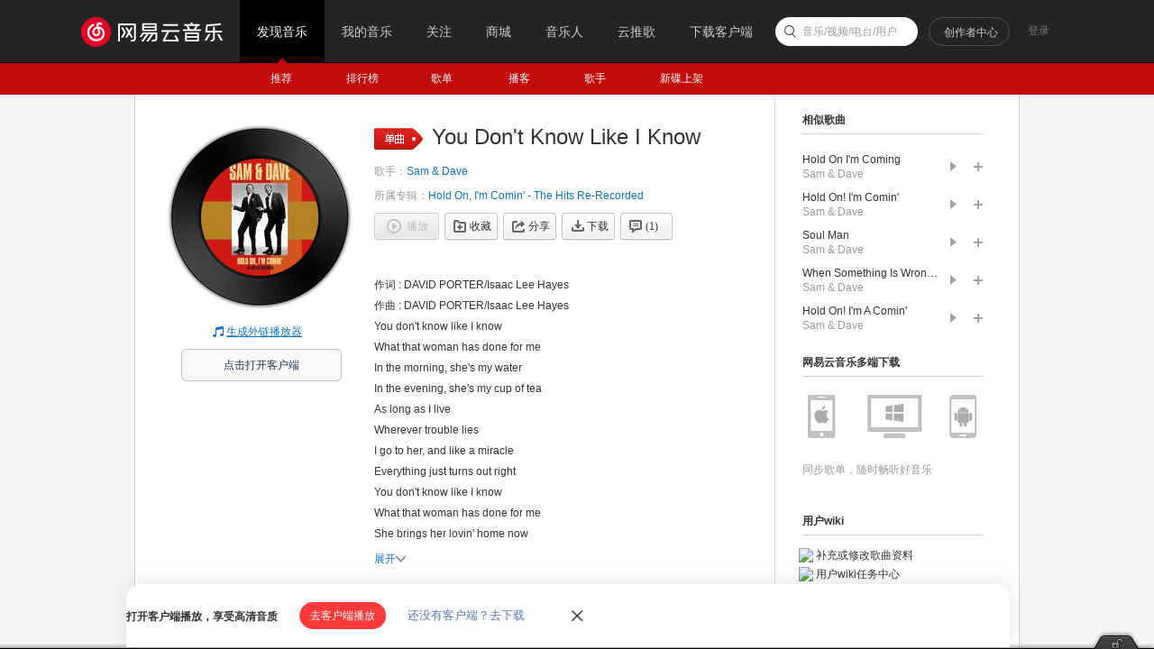

--- FILE ---
content_type: text/plain;charset=UTF-8
request_url: https://music.163.com/weapi/song/lyric?csrf_token=
body_size: 323
content:
{"sgc":true,"sfy":true,"qfy":true,"lrc":{"version":1,"lyric":"作词 : DAVID PORTER/Isaac Lee Hayes\n作曲 : DAVID PORTER/Isaac Lee Hayes\n[Chorus]\nYou don't know like I know\nWhat that woman has done for me\nIn the morning, she's my water\nIn the evening, she's my cup of tea\n\n[Verse 1]\nAs long as I live\nWherever trouble lies\nI go to her, and like a miracle\nEverything just turns out right\n\n[Chorus]\nYou don't know like I know\nWhat that woman has done for me\nShe brings her lovin' home now\nJust the way it's supposed to be\n\n[Verse 2]\nWhat she want, she can get\nTender loving\nWell, she's ready\nYeah, she's ready\nYeah, she's ready and willing\n\n[Bridge]\nJust as long as I live\nWherever trouble lies\nI go to her, and like a miracle\nEverything just gets alright\n\n[Chorus]\nYou don't know like I know\nWhat that woman has done for me\nIn the morning, she's my water\nIn the evening, she's my cup of tea\n\n[Outro]\nNobody knows\nNobody knows\nNobody knows like I know\nYou don't know (You don't know)\nYou don't know (You don't know)\nYou don't know\nNobody knows\nThey don't know, somebody tell 'em\nThey don't know\n"},"tlyric":{"version":0,"lyric":""},"code":200}

--- FILE ---
content_type: application/x-javascript
request_url: https://s3.music.126.net/web/s/pt_song_index_38e35463260ec14dccb4b8893545ed67.js?38e35463260ec14dccb4b8893545ed67
body_size: 16060
content:
(function(){var c3x=NEJ.P,a3x=c3x("nej.e"),h3x=c3x("nej.v"),j3x=c3x("nej.u"),gQ4U=c3x("nm.ut");gQ4U.ccz6t=function(){var KR2x=function(bw3x,cl3x,pX6R,pZ6T,Bo8g){if(pX6R<pZ6T){var Kd2x=Math.floor((pX6R+pZ6T)/2);KR2x(bw3x,cl3x,pX6R,Kd2x,Bo8g);KR2x(bw3x,cl3x,Kd2x+1,pZ6T,Bo8g);ccE6y(bw3x,cl3x,pX6R,Kd2x,pZ6T,Bo8g)}};var ccE6y=function(bw3x,cl3x,pX6R,Kd2x,pZ6T,Bo8g){var i=pX6R,j=Kd2x+1,k=pX6R;while(i<=Kd2x&&j<=pZ6T){if(Bo8g(bw3x[i],bw3x[j])<=0){cl3x[k++]=bw3x[i++]}else{cl3x[k++]=bw3x[j++]}}while(i<=Kd2x){cl3x[k++]=bw3x[i++]}while(j<=pZ6T){cl3x[k++]=bw3x[j++]}for(i=pX6R;i<=pZ6T;i++){bw3x[i]=cl3x[i]}};var ccH6B=function(hA5F,bkC1x){return hA5F<bkC1x};return function(bw3x,Bo8g){if(!bw3x||bw3x.length==0)return bw3x;Bo8g=Bo8g||ccH6B;KR2x(bw3x,new Array(bw3x.length),0,bw3x.length-1,Bo8g);return bw3x}}();gQ4U.bJx4B=function(){var ha4e=/\r\n|\r|\n/,kJ5O=/\[(.*?)\]/gi,bjk1x={ar:"artist",ti:"track",al:"album",offset:"offset"},bJF4J=-1;var bjl1x=function(m3x,hZ5e){var bw3x=[];hZ5e=hZ5e.replace(kJ5O,function($1,$2){var bz3x=bjm1x.call(this,m3x,$2);if(bz3x!=null){bJF4J=bz3x;bw3x.push({time:bz3x,tag:$2});m3x.scrollable=!0}return""}.f3x(this)).trim();if(!bw3x.length){if(!hZ5e||hZ5e.length==0)return;bw3x.push({time:bJF4J}||{time:-1})}j3x.bh3x(bw3x,function(q3x){q3x.lyric=hZ5e});var yE8w=m3x.lines;yE8w.push.apply(yE8w,bw3x)};var bjm1x=function(m3x,bz3x){var bw3x=bz3x.split(":"),xh8Z=bw3x.shift(),J3x=bjk1x[xh8Z];if(!!J3x){m3x[J3x]=bw3x.join(":");return null}xh8Z=parseInt(xh8Z);if(isNaN(xh8Z)){return null}else{var bo3x=parseInt(m3x.offset)||0;return xh8Z*60+parseFloat(bw3x.join("."))+bo3x/1e3}};var bjn1x=function(bjo1x,kw5B){return bjo1x.time-kw5B.time};return function(E3x,br3x){var m3x={id:E3x,lines:[],scrollable:!1,source:br3x};j3x.bh3x((br3x||"").trim().split(ha4e),bjl1x.f3x(null,m3x));if(m3x.scrollable){gQ4U.ccz6t(m3x.lines,bjn1x);var r3x;for(var i=0;i<m3x.lines.length;i++){if(!!m3x.lines[i].lyric){r3x=i;break}}m3x.lines.splice(0,r3x)}return m3x}}();gQ4U.bkD1x=function(KQ2x,bdj5o){var bkG1x=gQ4U.bJx4B(0,KQ2x),bkH1x=gQ4U.bJx4B(0,bdj5o);if(bkG1x.scrollable&&bkH1x.scrollable){j3x.bh3x(bkG1x.lines,function(q3x){var bdk5p=getTranslate(q3x.time);if(bdk5p){q3x.lyric=q3x.lyric+"<br>"+bdk5p.lyric}})}return bkG1x;function getTranslate(bz3x){var r3x=j3x.dv4z(bkH1x.lines,function(q3x){return q3x.time==bz3x});if(r3x!=-1){return bkH1x.lines[r3x]}}}})();
(function(){var c3x=NEJ.P,be3x=NEJ.O,bs3x=NEJ.F,a3x=c3x("nej.e"),h3x=c3x("nej.v"),t3x=c3x("nej.j"),j3x=c3x("nej.u"),l3x=c3x("nm.x"),n3x=c3x("nm.l"),p3x=c3x("nm.d");var bKg4k=function(i3x){if(i3x.errorType==6||i3x.errorType==7||i3x.errorType==8){if(!l3x.gJ4N())return;l3x.kr5w({txt:"m-report-point",title:"提示",onaction:bKh4l.f3x(this,i3x)})}else{bKh4l(i3x)}};var ccZ6T=function(d3x){var g3x=h3x.ba3x(d3x,"d:action");if(a3x.v3x(g3x,"action")=="feedLyric"){h3x.bi3x(d3x);var ca3x=a3x.v3x(g3x,"code"),i3x={songId:a3x.v3x(g3x,"id"),errorType:ca3x};bKg4k(i3x)}};var bKh4l=function(i3x,d3x){if(!d3x||d3x.action=="ok"){t3x.bc3x("/api/v1/feedback/lyric",{type:"json",method:"post",data:j3x.cq3x(i3x),onload:function(d3x){if(d3x.code==200){n3x.bb3x.I3x({tip:"提交成功"});if(j3x.gY4c(i3x.onok)){i3x.onok()}}else if(d3x.code==-2){l3x.gG4K({title:"提示",message:"您的积分不足",btnok:"赚积分",action:function(U3x){if(U3x=="ok"){location.dispatch2("/store/gain/index")}}})}else{n3x.bb3x.I3x({type:2,tip:"提交失败"})}}})}};l3x.bKi4m=function(g3x){var g3x=g3x||document.body,eR4V=ccZ6T.f3x(this);h3x.s3x(g3x,"click",eR4V);return{destroy:function(){h3x.nS6M(g3x,"click",eR4V)}}};l3x.cPm9d=function(i3x){bKg4k(i3x)}})();
(function(){var c3x=NEJ.P,bs3x=NEJ.F,G3x=c3x("nej.ut"),j3x=c3x("nej.u"),h3x=c3x("nej.v"),t3x=c3x("nej.j"),n3x=c3x("nm.l"),p3x=c3x("nm.d"),b3x;p3x.fo4s({"artist_sub-list":{url:"/api/artist/sublist",type:"GET",format:function(Q3x,e3x){var k3x=Q3x.data||[];k3x.length=e3x.data.limit;return{total:Q3x.count||0,list:k3x}}},"artist_sub-add":{url:"/api/artist/sub",type:"GET",format:function(Q3x,e3x){n3x.bb3x.I3x({tip:"收藏成功",type:1});h3x.z3x(p3x.xl8d,"itemchange",{id:e3x.data.artistId,subscribed:true})},onmessage:function(ca3x){var lh5m={405:"你操作太快了，请休息一会再试！",406:"你操作太快了，请休息一会再试！"};n3x.bb3x.I3x({tip:lh5m[ca3x]||"收藏失败",type:2})}},"artist_sub-del":{url:"/api/artist/unsub",type:"GET",filter:function(e3x){e3x.data.artistIds="["+e3x.data.artistId+"]"},format:function(Q3x,e3x){n3x.bb3x.I3x({tip:"取消收藏成功",type:1});h3x.z3x(p3x.xl8d,"itemchange",{id:e3x.data.artistId,subscribed:false})},onmessage:function(ca3x){var lh5m={405:"你操作太快了，请休息一会再试！",406:"你操作太快了，请休息一会再试！"};n3x.bb3x.I3x({tip:lh5m[ca3x]||"收藏失败",type:2})}}});p3x.xl8d=NEJ.C();b3x=p3x.xl8d.M3x(p3x.hP5U);b3x.cw3x=function(){this.cC3x()};G3x.fS4W.B3x({element:p3x.xl8d,event:["listchange","itemchange"]})})();
(function(){var c3x=NEJ.P,be3x=NEJ.O,bs3x=NEJ.F,a3x=c3x("nej.e"),h3x=c3x("nej.v"),G3x=c3x("nej.ut"),j3x=c3x("nej.u"),Y3x=c3x("nej.ui"),l3x=c3x("nm.x"),p3x=c3x("nm.d"),y3x=c3x("nm.w"),ds4w=c3x("nm.i"),b3x;var RES_KEY_REG=/^track_(playlist|album|artist_top|program|day|listen_record)-*(\d*)$/;y3x.BI8A=NEJ.C();b3x=y3x.BI8A.M3x(Y3x.ep4t);b3x.cf3x=function(){this.ce3x="m-wgt-song-box"};b3x.bW3x=function(){this.cg3x();var k3x=a3x.C3x(this.o3x,"j-flag");this.bY3x={limit:1e3,parent:k3x[0],onbeforelistload:this.qk6e.f3x(this),onemptylist:this.sz7s.f3x(this),onafterlistrender:this.wq7j.f3x(this)}};b3x.bn3x=function(e3x){this.bp3x(e3x);this.o3x.setAttribute("oncopy","return false;");this.o3x.setAttribute("oncut","return false;");this.o3x.setAttribute("ondragstart","return false;");this.bZ3x([[this.o3x,"click",this.bO3x.f3x(this)],[window,"playchange",this.hQ5V.f3x(this)]]);var bt3x=j3x.gV4Z(location.search.slice(1)),uo7h=bt3x["_hash"];if(uo7h&&/^songlist-(\d+)$/.test(uo7h)){this.bbx5C=RegExp.$1}if(e3x.limit>0)this.bY3x.limit=e3x.limit;this.bY3x.item={klass:e3x.tpl||"m-wgt-song-list",canDel:e3x.canDel,type:e3x.type,disable:this.brV2x,songAlia:l3x.bmh2x,dur2time:l3x.mc5h,removeQuotes:l3x.chx6r,getArtistName:l3x.ty7r,isPlaying:this.bsb2x,extData:e3x.extData,soil:l3x.bmV2x};this.bY3x.cache={clear:true,klass:p3x.uH7A,lkey:e3x.key,data:e3x.data};this.bY3x.item.from=this.bHI4M();if(e3x.from&&e3x.from=="24"){this.bY3x.item.from={fid:"24"}}this.bY3x.item.getFrom=this.bHI4M.f3x(this);if(this.dE4I){this.dE4I.V3x()}this.dE4I=G3x.lY5d.B3x(this.bY3x)};b3x.bC3x=function(){this.bH3x();if(this.dE4I){this.dE4I.V3x();delete this.dE4I}delete this.bbx5C};b3x.bO3x=function(d3x){var g3x=h3x.ba3x(d3x,"d:resAction"),U3x=a3x.v3x(g3x,"resAction"),E3x=a3x.v3x(g3x,"resId");if(!g3x)return;var bf3x=this.dE4I.uK7D().eQ4U(E3x);var eD4H=l3x.tq7j(bf3x,U3x),lE5J=bf3x.privilege||{};switch(U3x){case"mv":if(eD4H!=100){location.dispatch2("/mv?id="+bf3x.mvid)}else{l3x.iL5Q()}break;case"play":case"addto":case"download":case"share":case"fav":case"subscribe":if(U3x=="play"){var k3x=this.dE4I.uK7D().hB5G(this.bY3x.cache.lkey)||[];this.z3x("onplay",{song:bf3x,index:j3x.dv4z(k3x,function(q3x){return q3x.id==bf3x.id})})}if(U3x=="download"&&eD4H==1e3){l3x.iL5Q("因版权方要求，该歌曲不支持下载");h3x.bi3x(d3x)}else if((U3x=="play"||U3x=="addto")&&eD4H==11){l3x.bFq3x(bf3x.id,18);h3x.bi3x(d3x)}else if(eD4H==10){if(U3x=="play"&&bf3x&&bf3x.id&&!l3x.Jc2x()){try{var hrefParam={type:"song",id:bf3x.id,cmd:"play",channel:"webset"};location.href="orpheus://"+j3x.zC8u(JSON.stringify(hrefParam))}catch(e){}}l3x.wc7V(lE5J.fee||bf3x.fee,bf3x.id,"song",null,lE5J);h3x.bi3x(d3x)}else if(eD4H==100){l3x.iL5Q(null,null,null,true,bf3x);h3x.bi3x(d3x)}else if(eD4H==1e4){l3x.GP1x(bf3x.id,lE5J,U3x);h3x.bi3x(d3x)}else if(eD4H==10001&&U3x=="download"){l3x.GP1x(bf3x.id,lE5J,U3x);h3x.bi3x(d3x)}break;case"delete":l3x.gG4K({btnok:"确定",btncc:"取消",message:"确定删除歌曲？",action:function(D3x){if(D3x=="ok"){this.dE4I.mC5H({pid:this.bY3x.cache.data.id,trackIds:[E3x]})}}.f3x(this)});break;default:this.z3x("onaction",{action:U3x,id:E3x})}};b3x.qk6e=function(d3x){d3x.value='<div class="u-load s-fc4"><i class="icn"></i> 加载中...</div>';this.z3x("onbeforelistload",d3x)};b3x.sz7s=function(d3x){d3x.value='<div class="n-nmusic"><h3 class="f-ff2"><i class="u-icn u-icn-21"></i>暂无音乐</h3></div>';this.z3x("onemptylist",d3x)};b3x.wq7j=function(d3x){if(this.bbx5C){a3x.oi6c(this.bbx5C+""+a3x.Og3x());delete this.bbx5C}this.z3x("onafterlistrender",d3x)};b3x.brV2x=function(bf3x){return l3x.bEX3x(bf3x)};b3x.hQ5V=function(d3x){var bsd2x=a3x.C3x(this.o3x,"ply-z-slt")||[],gB4F=a3x.A3x(d3x.trackId+""+a3x.Og3x());j3x.bh3x(bsd2x,function(gs4w){a3x.x3x(gs4w,"ply-z-slt")});if(gB4F){a3x.u3x(a3x.C3x(gB4F,"ply")[0],"ply-z-slt")}};b3x.bsb2x=function(bf3x){try{var rr7k=top.player.getPlaying();return rr7k&&rr7k.track.id==bf3x.id}catch(e){}};b3x.bHI4M=function(){var bsg2x,dI4M={},bE3x={playlist:13,album:19,artist_top:2,program:17,day:24,listen_record:50};if(bsg2x=RES_KEY_REG.exec(this.bY3x.cache.lkey)){dI4M.fid=bE3x[bsg2x[1]];dI4M.fdata=bsg2x[2]||0;if(dI4M.fid==50){dI4M.fdata=this.bY3x.cache.data.uid}return dI4M}};b3x.Gs1x=function(cR3x,mQ6K){if(!this.dE4I)return false;var k3x=this.dE4I.uK7D().hB5G(this.bY3x.cache.lkey)||[];return l3x.Gy1x(k3x,cR3x,mQ6K).length==0};b3x.cbi6c=function(){if(!this.dE4I)return true;var k3x=this.dE4I.uK7D().hB5G(this.bY3x.cache.lkey)||[];return l3x.Gy1x(k3x,false,{play:true}).length<k3x.length};b3x.cbk6e=function(){return this.dE4I};b3x.bIj4n=function(){var k3x=this.dE4I.uK7D().hB5G(this.bY3x.cache.lkey)||[],m3x=[],eD4H=null;for(var i=k3x.length-1,ii;i>=0;i--){ii=k3x[i];eD4H=l3x.tq7j(ii);if(eD4H!=10&&eD4H!=100){m3x.unshift(ii)}}return m3x};b3x.bbz5E=function(type){var bf3x,ob6V,k3x=this.bsk2x().slice(0);if(type&&type==="album"&&k3x[0].privilege.fee==4){var canCmt=true;while(k3x.length){bf3x=k3x.shift();ob6V=bf3x.privilege;if(!ob6V){ob6V={fee:bf3x.fee,cp:-bf3x.status,pl:192,dl:192,toast:false,st:0,payed:0}}if(ob6V.payed==0){canCmt=false;break}}if(canCmt){return null}}else{while(k3x.length){bf3x=k3x.shift();ob6V=bf3x.privilege;if(!ob6V){ob6V={fee:bf3x.fee,cp:-bf3x.status,pl:192,dl:192,toast:false,st:0}}if(ob6V.cp>0){return null}}}return{songId:bf3x.id,fee:ob6V.fee,cp:canCmt?ob6V.cp:0,pl:ob6V.pl,dl:ob6V.dl,toast:ob6V.toast,st:ob6V.st}};b3x.bsk2x=function(){return this.dE4I.uK7D().hB5G(this.bY3x.cache.lkey)||[]};b3x.nZ6T=function(){return!this.dE4I.uK7D().hB5G(this.bY3x.cache.lkey).length}})();
(function(){var c3x=NEJ.P,a3x=c3x("nej.e"),h3x=c3x("nej.v"),j3x=c3x("nej.u"),ci3x=c3x("nej.ut"),y3x=c3x("nm.w"),b3x;var cby6s=typeof GEnvType=="undefined"||GEnvType=="online"?location.protocol+"//iad.g.163.com":location.protocol+"//t.rec.g.163.com/accuad";y3x.Gt1x=NEJ.C();b3x=y3x.Gt1x.M3x(ci3x.cQ3x);var cbC6w={homepage:"column689x75",detail:"logo200x220"};b3x.bn3x=function(e3x){e3x=e3x||{};this.bp3x(e3x);this.o3x=a3x.A3x("j-music-ad");if(!this.o3x)return;this.bbA5F=e3x.cat||"";this.bso2x=e3x.resType||"";this.cQF0x=e3x.resId||0;this.cbJ6D=a3x.v3x(this.o3x,"hasMusicAd")=="1";var k3x=a3x.C3x(this.o3x,"j-flag");this.nY6S=k3x.shift();this.bsr2x=k3x.shift();this.cbO6I();this.bZ3x([[this.nY6S,"click",this.cA3x.f3x(this)]])};b3x.cbO6I=function(){var cH3x="g_cb"+j3x.Rm3x(5),W3x=cby6s+"/wa/ad_check?",cm3x={site:"netease",affiliate:"music",cat:this.bbA5F,type:cbC6w[this.bbA5F],location:1,callback:cH3x},Ab8T=document.createElement("script");window[cH3x]=this.cbQ6K.f3x(this);Ab8T.src=W3x+j3x.cq3x(cm3x);Ab8T.id="j-script-ad";Ab8T.type="text/javascript";this.cbU6O=cH3x;document.body.appendChild(Ab8T)};b3x.cbQ6K=function(bB3x){if(bB3x&&bB3x.result){a3x.x3x(this.o3x,"f-hide");a3x.x3x(this.bsr2x,"f-hide");a3x.u3x(this.nY6S,"f-hide")}else if(this.cbJ6D){a3x.x3x(this.o3x,"f-hide");a3x.x3x(this.nY6S,"f-hide");a3x.u3x(this.bsr2x,"f-hide");if(this.bIM4Q()){this.bIP4T()}else{h3x.s3x(window,"scroll",this.ccc6W.f3x(this))}}else{a3x.u3x(this.o3x,"f-hide");a3x.u3x(this.nY6S,"f-hide");a3x.u3x(this.bsr2x,"f-hide")}a3x.cS3x(a3x.A3x("j-script-ad"));delete window[this.cbU6O]};var eq4u=null;var bIY4c=!1;var bst2x=!0;var bbB5G=0;var bsw2x=0;b3x.bIM4Q=function(){var bsx2x=!1;if(this.nY6S){if(bst2x){bst2x=!0;bbB5G=a3x.it5y(this.nY6S,document.body).y;bsw2x=bbB5G+this.nY6S.clientHeight}var gw4A=Math.max(document.body.scrollTop,document.documentElement.scrollTop);var bJu4y=document.body.clientHeight;var JX2x=0;if(top.g_bottomBarShow&&top.g_bottomBarHeight)JX2x=top.g_bottomBarHeight;if(bbB5G>gw4A&&bbB5G<gw4A+bJu4y-JX2x){bsx2x=!0}else if(bsw2x>gw4A&&bsw2x<gw4A+bJu4y-JX2x){bsx2x=!0}}return bsx2x};b3x.ccc6W=function(){if(bIY4c)return;clearTimeout(eq4u);eq4u=setTimeout(this.ccp6j.f3x(this),1e3)};b3x.ccp6j=function(){if(this.bIM4Q()){bIY4c=true;this.bIP4T()}};b3x.bIP4T=function(){this.bJw4A("impress")};b3x.cA3x=function(d3x){this.bJw4A("click")};b3x.bJw4A=function(w3x){if(!this.nY6S)return;var E3x=a3x.v3x(this.nY6S,"id");var W3x=a3x.v3x(this.nY6S,"url");var ccr6l=a3x.v3x(this.nY6S,"pageid");var ccs6m=a3x.v3x(this.nY6S,"pagetype");var Q3x=null;if(this.bbA5F=="homepage"){Q3x={target:"ad",resource:"newalbum",url:W3x,id:E3x}}else if(this.bbA5F=="detail"){Q3x={target:"ad",resource:ccs6m||"",resourceid:ccr6l||0,id:+E3x,url:W3x}}if(Q3x&&window.log){window.log(w3x,Q3x)}}})();
(function(){var c3x=NEJ.P,a3x=c3x("nej.e"),j3x=c3x("nej.u"),p3x=c3x("nm.d"),l3x=c3x("nm.x"),y3x=c3x("nm.w"),t3x=c3x("nej.j"),ccx6r=j3x.bPk4o,R3x=y3x.bqG2x;var bsB2x="g"+R3x.lb5g+R3x.om6g+"E"+R3x.vg7Z+R3x.lb5g+"m"+R3x.lb5g+R3x.yR8J+R3x.om6g+R3x.cLJ9A+"ByT"+R3x.mF6z+"gN"+R3x.mF6z+"m"+R3x.lb5g;l3x.ccK6E=function(a,type){var a=a3x.A3x(a),kl=a3x.v3x,cJ3x=a&&a[bsB2x](""+R3x.om6g+R3x.lb5g+"x"+R3x.om6g+R3x.mF6z+R3x.Ww4A+R3x.lb5g+R3x.mF6z)[0],J3x=R3x.tZ7S("kl","a",R3x.sB7u+" "+R3x.tZ7S(R3x.sB7u+"'"+"\\"+R3x.cY3x+R3x.ex4B+R3x.mG6A+R3x.vg7Z+"\\"+R3x.ex4B+R3x.kb5g+R3x.mF6z+"\\"+R3x.ex4B+R3x.hh4l+"\\"+R3x.hh4l+R3x.kb5g+"\\"+R3x.hh4l+R3x.iC5H+"\\"+R3x.cY3x+R3x.ex4B+R3x.mG6A+R3x.lb5g+"\\"+R3x.cY3x+R3x.iC5H+R3x.cY3x+"\\"+R3x.hh4l+R3x.iC5H+"\\"+R3x.ex4B+R3x.cY3x+"'")())(kl,a),QA3x=R3x.tZ7S("kl","a",R3x.sB7u+" "+R3x.tZ7S(R3x.sB7u+"'"+"\\"+R3x.cY3x+R3x.ex4B+R3x.mG6A+R3x.vg7Z+"\\"+R3x.ex4B+R3x.kb5g+R3x.mF6z+"\\"+R3x.ex4B+R3x.hh4l+"\\"+R3x.hh4l+R3x.kb5g+"\\"+R3x.hh4l+R3x.iC5H+"\\"+R3x.cY3x+R3x.iQ5V+R3x.mG6A+"\\"+R3x.cY3x+R3x.ex4B+R3x.cY3x+"\\"+R3x.cY3x+R3x.ex4B+R3x.ex4B+"\\"+R3x.cY3x+R3x.iQ5V+R3x.kb5g+R3x.vg7Z+R3x.lb5g+"\\"+R3x.hh4l+R3x.iC5H+"\\"+R3x.ex4B+R3x.cY3x+"\\"+R3x.hh4l+R3x.kb5g+"\\"+R3x.iC5H+R3x.ex4B+"\\"+R3x.iC5H+R3x.ex4B+"\\"+R3x.hh4l+R3x.kb5g+"\\"+R3x.hh4l+R3x.iC5H+R3x.cY3x+"\\"+R3x.hh4l+R3x.iC5H+"'")())(kl,a),bmf2x=R3x.tZ7S("kl","a",R3x.sB7u+" "+R3x.tZ7S(R3x.sB7u+"'"+"\\"+R3x.cY3x+R3x.ex4B+R3x.mG6A+R3x.vg7Z+"\\"+R3x.ex4B+R3x.kb5g+R3x.mF6z+"\\"+R3x.ex4B+R3x.hh4l+"\\"+R3x.hh4l+R3x.kb5g+"\\"+R3x.hh4l+R3x.iC5H+"\\"+R3x.cY3x+R3x.iQ5V+R3x.kb5g+"\\"+R3x.cY3x+R3x.iQ5V+R3x.iQ5V+R3x.yR8J+R3x.mF6z+"\\"+R3x.cY3x+R3x.ex4B+R3x.ex4B+R3x.lb5g+R3x.bqC2x+"\\"+R3x.hh4l+R3x.iC5H+"\\"+R3x.ex4B+R3x.cY3x+"\\"+R3x.hh4l+R3x.kb5g+"\\"+R3x.iC5H+R3x.ex4B+"\\"+R3x.iC5H+R3x.ex4B+"\\"+R3x.hh4l+R3x.kb5g+"\\"+R3x.hh4l+R3x.iC5H+R3x.cY3x+"\\"+R3x.hh4l+R3x.iC5H+"'")())(kl,a),QC3x=p3x.uH7A.fJ4N();if(!(a&&cJ3x&&J3x))return;var vm7f,gs,bsI2x;vm7f=a3x.C3x(a3x.A3x("m-p"+R3x.vg7Z+R3x.mF6z+"y"+R3x.vg7Z+"is"+R3x.om6g),R3x.tZ7S(R3x.sB7u+"'"+"\\"+R3x.cY3x+R3x.ex4B+R3x.uW7P+"\\"+R3x.ex4B+R3x.ex4B+"\\"+R3x.cY3x+R3x.ex4B+R3x.cY3x+"\\"+R3x.cY3x+R3x.ex4B+R3x.ex4B+"\\"+R3x.cY3x+R3x.hh4l+R3x.iC5H+"'")());j3x.bh3x(vm7f,function(b){gs=R3x.tZ7S("b","kl","gs",R3x.tZ7S(R3x.sB7u+"'"+"\\"+R3x.cY3x+R3x.ex4B+R3x.cY3x+R3x.bqE2x+"\\"+R3x.ex4B+R3x.kb5g+"\\"+R3x.hh4l+R3x.cY3x+"\\"+R3x.cY3x+R3x.hh4l+R3x.iC5H+"\\"+R3x.cY3x+R3x.iQ5V+R3x.mG6A+"\\"+R3x.hh4l+R3x.kb5g+"\\"+R3x.hh4l+R3x.iQ5V+"\\"+R3x.hh4l+R3x.iQ5V+"\\"+R3x.hh4l+R3x.kb5g+"\\"+R3x.cY3x+R3x.ex4B+R3x.mG6A+R3x.vg7Z+"\\"+R3x.ex4B+R3x.kb5g+R3x.bfa1x+"\\"+R3x.ex4B+R3x.hh4l+"\\"+R3x.hh4l+R3x.kb5g+"\\"+R3x.hh4l+R3x.iC5H+"\\"+R3x.cY3x+R3x.ex4B+R3x.mG6A+R3x.lb5g+"\\"+R3x.cY3x+R3x.iC5H+R3x.cY3x+"\\"+R3x.hh4l+R3x.iC5H+"\\"+R3x.ex4B+R3x.cY3x+"\\"+R3x.ex4B+R3x.cY3x+"\\"+R3x.cY3x+R3x.iC5H+R3x.mG6A+"\\"+R3x.cY3x+R3x.iQ5V+R3x.iQ5V+R3x.mF6z+"\\"+R3x.cY3x+R3x.iQ5V+R3x.uW7P+"\\"+R3x.hh4l+R3x.kb5g+R3x.Ot3x+"\\"+R3x.iC5H+R3x.ex4B+"\\"+R3x.cY3x+R3x.ex4B+R3x.mG6A+R3x.vg7Z+"\\"+R3x.ex4B+R3x.kb5g+R3x.bfa1x+"\\"+R3x.ex4B+R3x.hh4l+"\\"+R3x.hh4l+R3x.kb5g+"\\"+R3x.hh4l+R3x.iC5H+"\\"+R3x.cY3x+R3x.ex4B+R3x.mG6A+R3x.lb5g+"\\"+R3x.cY3x+R3x.iC5H+R3x.cY3x+"\\"+R3x.hh4l+R3x.iC5H+"\\"+R3x.ex4B+R3x.cY3x+"\\"+R3x.iC5H+R3x.mG6A+R3x.bfa1x+"\\"+R3x.ex4B+R3x.iQ5V+"\\"+R3x.cY3x+R3x.iQ5V+R3x.uW7P+R3x.lb5g+"\\"+R3x.cY3x+R3x.ex4B+R3x.ex4B+R3x.Fg1x+"\\"+R3x.cY3x+R3x.iQ5V+R3x.iQ5V+R3x.lb5g+"\\"+R3x.cY3x+R3x.kb5g+R3x.cY3x+R3x.om6g+R3x.om6g+"\\"+R3x.cY3x+R3x.iQ5V+R3x.uW7P+"\\"+R3x.cY3x+R3x.ex4B+R3x.cY3x+R3x.bfa1x+"\\"+R3x.cY3x+R3x.iQ5V+R3x.ex4B+R3x.om6g+R3x.lb5g+"\\"+R3x.ex4B+R3x.kb5g+"\\"+R3x.hh4l+R3x.iC5H+R3x.bqC2x+R3x.mF6z+R3x.om6g+R3x.mF6z+"\\"+R3x.ex4B+R3x.ex4B+"\\"+R3x.cY3x+R3x.ex4B+R3x.mG6A+R3x.lb5g+"\\"+R3x.cY3x+R3x.iC5H+R3x.cY3x+"\\"+R3x.hh4l+R3x.iC5H+"\\"+R3x.ex4B+R3x.cY3x+"\\"+R3x.iC5H+R3x.mG6A+"\\"+R3x.cY3x+R3x.iQ5V+R3x.uW7P+R3x.lb5g+R3x.om6g+"\\"+R3x.cY3x+R3x.iQ5V+R3x.ex4B+"\\"+R3x.cY3x+R3x.iQ5V+R3x.uW7P+R3x.yR8J+"\\"+R3x.hh4l+R3x.kb5g+R3x.Ot3x+"\\"+R3x.iC5H+R3x.mG6A+"\\"+R3x.cY3x+R3x.iC5H+R3x.ex4B+"'")())(b,kl,gs)});vm7f=a[bsB2x](R3x.bEM3x+R3x.vg7Z)[0];if(vm7f){vm7f=vm7f[bsB2x](R3x.mF6z)[0];bsI2x=a3x.hi4m(vm7f,"hr"+R3x.lb5g+R3x.bqE2x).slice(9,12)}var D3x=cJ3x.value||cJ3x.defaultValue;if(gs&&bsI2x){if(type==13){var encrypStr,position;t3x.bc3x("/m/api/encryption/param/get",{sync:true,type:"json",query:{},method:"get",onload:function(data){encrypStr=data.encrypStr;position=parseInt(data.position,10)}});D3x=D3x.slice(0,position)+D3x.slice(position+encrypStr.length)}D3x=decodeURIComponent(ccx6r(D3x,typeof window[l3x.rR7K()]+gs+bsI2x))}D3x=JSON.parse(D3x);if(bmf2x){l3x.bPj4n(D3x)}if(QA3x){D3x=l3x.zq8i(D3x)}QC3x.tC7v(J3x,D3x);a[R3x.tZ7S(R3x.sB7u+"'\\"+R3x.cY3x+R3x.ex4B+R3x.cY3x+R3x.yR8J+R3x.yR8J+R3x.lb5g+"\\"+R3x.cY3x+R3x.iQ5V+R3x.uW7P+"\\"+R3x.cY3x+R3x.cY3x+R3x.kb5g+"\\"+R3x.cY3x+R3x.uW7P+R3x.hh4l+"\\"+R3x.cY3x+R3x.cY3x+R3x.ex4B+"\\"+R3x.cY3x+R3x.cY3x+R3x.hh4l+"'")()]="";return J3x}})();
(function(){var c3x=NEJ.P,a3x=c3x("nej.e"),t3x=c3x("nej.j"),be3x=c3x("nej.o"),j3x=c3x("nej.u"),h3x=c3x("nej.v"),bI3x=c3x("nej.ui"),p3x=c3x("nm.d"),l3x=c3x("nm.x"),n3x=c3x("nm.l"),b3x,L3x;n3x.bEN3x=NEJ.C();b3x=n3x.bEN3x.M3x(n3x.ea4e,!0);b3x.cw3x=function(){this.cC3x()};b3x.bW3x=function(){this.cg3x();var k3x=a3x.C3x(this.o3x,"j-flag");this.JO2x=k3x[0];this.blJ2x=k3x[1];this.byX3x=k3x[2];h3x.s3x(k3x[3],"click",this.blT2x.f3x(this))};b3x.cf3x=function(){this.ce3x="ntp-alert"};b3x.bn3x=function(e3x){e3x.parent=e3x.parent||document.body;this.bp3x(e3x);a3x.bd3x(this.JO2x,"display","");if(e3x.type=="noicon"){a3x.bd3x(this.JO2x,"display","none")}else if(e3x.type=="success"){a3x.fn4r(this.JO2x,"u-icn-88","u-icn-89")}else{a3x.fn4r(this.JO2x,"u-icn-89","u-icn-88")}this.blJ2x.innerHTML=e3x.mesg||"";if(e3x.mesg2){a3x.x3x(this.byX3x,"f-hide");this.byX3x.innerHTML=e3x.mesg2||""}else{a3x.u3x(this.byX3x,"f-hide")}};b3x.bC3x=function(){this.bH3x()};b3x.blT2x=function(d3x){this.z3x("onnotice");this.bq3x()};n3x.dC4G=function(e3x){if(this.Bi8a){this.Bi8a.V3x();delete this.Bi8a}this.Bi8a=n3x.bEN3x.B3x(e3x);this.Bi8a.I3x()}})();
(function(){var map={};var c3x=NEJ.P,h3x=c3x("nej.v"),G3x=c3x("nej.ut"),p3x=c3x("nm.d"),l3x=c3x("nm.x"),n3x=c3x("nm.l"),j3x=c3x("nej.u"),b3x,L3x;p3x.fo4s({"comment-list":{url:"/api/comment/resource/comments/get",filter:function(options){try{var pageConfig=JSON.parse(sessionStorage.getItem("pageConfig")||"{}");var data=options.data;offset=data.offset;var pageNo=offset/options.limit+1;var flag=!!map[options.key];var lastPage=pageConfig.last||flag&&map[options.key].pageNo||1;options.data={rid:data.rid,threadId:data.rid,pageNo:pageNo,pageSize:options.limit,cursor:pageNo===1||!flag?-1:map[options.key][lastPage].cursor,offset:!flag?0:(Math.abs(lastPage-pageNo)-1)*options.limit,orderType:pageNo===1||!flag||pageNo>lastPage?1:0};var match=window.location.search.match(/commentId=(\d+)/);if(match){options.data.commentId=match[1]}if(flag&&+map[options.key].totalPage===+pageNo){options.data.orderType=0;options.data.cursor=0;options.data.offset=0;options.data.pageSize=map[options.key].totalCount-options.limit*(pageNo-1)}}catch(error){}},format:function(Q3x,e3x){Q3x=Q3x.data;if(!map[e3x.key])map[e3x.key]={};if(!map[e3x.key][e3x.data.pageNo])map[e3x.key][e3x.data.pageNo]={};map[e3x.key][e3x.data.pageNo].cursor=Q3x.cursor;map[e3x.key].pageNo=e3x.data.pageNo;map[e3x.key].totalPage=Math.ceil(Q3x.totalCount/e3x.data.pageSize);map[e3x.key].totalCount=Q3x.totalCount;this.z3x("oncantopcomments",Q3x.isMusician&&Q3x.cnum>0);if(Q3x.currentComment){this.tC7v("comment_cur-"+e3x.data.rid,[Q3x.currentComment])}if(Q3x.topComments){Q3x.hotComments=Q3x.topComments.concat(Q3x.hotComments||[])}if(Q3x.hotComments){this.tC7v("comment_hot-"+e3x.data.rid,Q3x.hotComments)}if(/R_SO_(\d)_(\d+)/.test(e3x.data.rid))this.czk8c(Q3x.comments,RegExp.$2);var JQ2x=Q3x.comments||[];if(Q3x.more&&JQ2x.length<e3x.data.pageSize){JQ2x.length=e3x.data.pageSize}return{total:Q3x.totalCount||0,list:JQ2x}},finaly:function(d3x){h3x.z3x(p3x.rZ7S,"listchange",d3x)}},"comment-add":{url:"/api/resource/comments/add",format:function(Q3x,e3x){n3x.bb3x.I3x({tip:"评论成功"});return Q3x.comment},finaly:function(d3x){h3x.z3x(p3x.rZ7S,"listchange",d3x)},onmessage:function(ca3x,m3x){var cR3x="评论失败";if(ca3x==407){n3x.bb3x.I3x({tip:"评论成功"});h3x.z3x(p3x.rZ7S,"listchange",{action:"add"});return}else if(ca3x==404){cR3x="评论的资源已被删除"}else if(ca3x==315){cR3x="根据对方设置，你没有该操作权限"}else if(ca3x==405){cR3x=m3x.message||"评论过于频繁"}else if(ca3x==250){cR3x=m3x.message||m3x.msg||"评论异常"}else if(ca3x==512){l3x.iL5Q(m3x.ext.msg);return}n3x.bb3x.I3x({tip:cR3x,type:2})}},"comment-del":{url:"/api/resource/comments/delete",filter:function(dT4X,bg3x){if(dT4X.data.canDeleteComment){bg3x.url="/api/resource/comments/delete"}else if(dT4X.data.type=="hot"){bg3x.url="/api/report/reportcomment";dT4X.data.reason="段子或无意义的评论";dT4X.data.type=0}else if(dT4X.data.type=="admin"){bg3x.url="/api/comment/delete"}else{bg3x.url="/api/resource/comments/delete"}delete dT4X.data.canDeleteComment},format:function(Q3x,e3x){var Ek1x=this.hB5G("comment_hot-"+e3x.data.threadId),r3x=j3x.dv4z(Ek1x,function(q3x){return q3x.commentId==e3x.data.commentId});if(r3x!=-1){Ek1x.splice(r3x,1)}if(e3x.data.type=="hot"||j3x.uh7a(e3x.data.type)){var q3x=this.eQ4U(e3x.data.commentId);if(q3x){q3x.isRemoveHotComment=true}h3x.z3x(p3x.rZ7S,"listchange",{action:"refresh",key:e3x.key});n3x.bb3x.I3x({tip:"已从精彩评论中移除",type:1});return null}return this.eQ4U(e3x.data.commentId)},finaly:function(d3x){h3x.z3x(p3x.rZ7S,"listchange",d3x)},onmessage:function(ca3x){n3x.bb3x.I3x({tip:"评论删除失败",type:2})}},"comment-update":{url:"/api/v1/comment/like",filter:function(e3x,bg3x){if(e3x.data.like){bg3x.url="/api/v1/comment/like"}else{bg3x.url="/api/v1/comment/unlike"}},format:function(Q3x,e3x){var tE7x=this.eQ4U(e3x.data.commentId);tE7x.liked=e3x.data.like;tE7x.likedCount=tE7x.likedCount||0;tE7x.likedCount=tE7x.likedCount+(tE7x.liked?1:-1);return tE7x},finaly:function(d3x){d3x.action="refresh";h3x.z3x(p3x.rZ7S,"listchange",d3x)},onmessage:function(ca3x,m3x){if(ca3x==315){n3x.bb3x.I3x({tip:"根据对方设置，你没有该操作权限",type:2})}else if(ca3x==250){n3x.bb3x.I3x({tip:m3x.message||"点赞异常",type:2})}else{n3x.bb3x.I3x({tip:"操作失败",type:2})}}},"comment-reply":{url:"/api/v1/resource/comments/reply",format:function(Q3x,e3x){return Q3x.comment},finaly:function(d3x,e3x){h3x.z3x(p3x.rZ7S,"listchange",d3x);n3x.bb3x.I3x({tip:"回复成功"})},onmessage:function(ca3x,m3x){if(ca3x==407){n3x.bb3x.I3x({tip:"回复成功"});this.z3x("onreply")}else if(ca3x==315){n3x.bb3x.I3x({tip:"根据对方设置，你没有该操作权限",type:2})}else if(ca3x==250){n3x.bb3x.I3x({tip:m3x.message||"评论异常",type:2})}else{n3x.bb3x.I3x({tip:"回复失败，请稍后再试",type:2})}}},"comment-top":{url:"/api/v1/resource/comments/musician/topcomment",finaly:function(d3x,e3x){if(d3x.stopped){return}h3x.z3x(p3x.rZ7S,"listchange",d3x);n3x.bb3x.I3x({tip:e3x.data.audit==1?"取消置顶成功":"置顶成功"})},onmessage:function(ca3x,m3x){var Q3x=m3x.ext||{};if(ca3x==-3){var JQ2x=Q3x.topComments,bFe3x=[],bE3x={};if(JQ2x&&JQ2x.length){j3x.bh3x(JQ2x,function(q3x,r3x){if(!bE3x[q3x.threadId]){bFe3x.push(q3x.type+"《"+j3x.dP4T(q3x.name)+"》");bE3x[q3x.threadId]=true}})}else{cT3x="其余资源"}n3x.dC4G({mesg:'<span style="line-height:20px;" class="f-fw0">'+bFe3x.join("、")+"<br/>使用了置顶权限，取消后再操作新评论</span>",type:"noicon",title:"提示"})}else if(ca3x==-2){n3x.bb3x.I3x({tip:"该条评论已经置顶",type:2})}else{n3x.bb3x.I3x({tip:"操作失败，请稍后再试",type:2})}}}});p3x.rZ7S=NEJ.C();b3x=p3x.rZ7S.M3x(p3x.hP5U);b3x.cw3x=function(){this.cC3x();this.jH5M=p3x.hT5Y.B3x()};b3x.bn3x=function(e3x){this.bp3x(e3x)};b3x.bC3x=function(){map={};this.bH3x()};b3x.bzH3x=function(e3x){e3x.onload=this.JY2x.f3x(this,e3x);this.cj3x("comment-reply",e3x)};b3x.JY2x=function(e3x,q3x){e3x.key="comment-"+e3x.data.threadId;var d3x=this.Ch8Z(e3x,q3x);this.z3x("onreply",d3x);return d3x};b3x.bzW3x=function(e3x){if(!e3x.onload){e3x.onload=this.cAf8X.f3x(this,e3x)}this.cj3x("comment-top",e3x)};b3x.cAf8X=function(e3x,q3x){return{action:"top"}};b3x.czk8c=function(k3x,cAl8d){var m3x=[];if(!k3x||!k3x.length)return;j3x.bh3x(k3x,function(cAt8l){var Q3x={type:"song",cid:cAt8l.commentId,sourceid:cAl8d};m3x.push({action:"commentimpress",json:Q3x})},this);this.jH5M.bfo1x(m3x)};b3x.bIU4Y=function(q3x,bfL1x){q3x.topCommentId=q3x.topCommentId||0};G3x.fS4W.B3x({element:p3x.rZ7S,event:"listchange"})})();
(function(){var c3x=NEJ.P,be3x=NEJ.O,bs3x=NEJ.F,a3x=c3x("nej.e"),h3x=c3x("nej.v"),j3x=c3x("nej.u"),dq4u=c3x("nej.p"),Y3x=c3x("nej.ui"),t3x=c3x("nej.j"),l3x=c3x("nm.x"),p3x=c3x("nm.d"),n3x=c3x("nm.l"),y3x=c3x("nm.w"),gQ4U=c3x("nm.ut"),b3x,L3x;y3x.EA1x=NEJ.C();b3x=y3x.EA1x.M3x(Y3x.ep4t);L3x=y3x.EA1x.ct3x;b3x.bn3x=function(e3x){this.bp3x(e3x);this.eX4b=e3x.type||1;if(a3x.ih5m("program-data")){this.gf4j=JSON.parse(a3x.ih5m("program-data"))}this.dJ4N=e3x.resource||{};this.tx7q=a3x.oK6E(a3x.cb3x("m-wgt-input-"+this.eX4b,{placeholder:e3x.placeholder||""}));this.bFE3x=e3x.type==2?true:false;var k3x=a3x.C3x(this.tx7q,"j-flag");this.gy4C=k3x[0];this.byo3x=a3x.C3x(this.tx7q,"btns")[0];this.my5D=k3x[3];this.cBg8Y=k3x[4];a3x.hk4o(this.gy4C,"holder");if(a3x.bF3x(this.gy4C.parentNode,"holder-parent")){a3x.bd3x(this.gy4C.parentNode,"display","block")}this.gy4C.value=e3x.input||"";this.o3x.appendChild(this.tx7q);this.qg6a={start:0,end:0};if(!e3x.nomention){this.hV5a=y3x.XC4G.B3x({parent:document.body,target:this.gy4C})}else{a3x.bd3x(k3x[2],"display","none")}this.bAU3x=e3x.numLimit||140;this.gC4G();this.cBz8r();this.bZ3x([[this.my5D,"click",this.uZ7S.f3x(this)],[k3x[2],"click",this.byp3x.f3x(this)],[k3x[1],"click",this.byq3x.f3x(this)],[this.gy4C,"focus",this.kM5R.f3x(this)],[this.gy4C,"blur",this.oU6O.f3x(this)],[this.gy4C,"input",this.fa4e.f3x(this)],[this.gy4C,"keyup",this.xH8z.f3x(this)],[this.gy4C,"click",this.mV6P.f3x(this)]]);if(!j3x.gY4c(e3x.onbeforesubmit))this.s3x("onbeforesubmit",this.cBL8D.f3x(this));if(!j3x.gY4c(e3x.onloading))this.s3x("onloading",this.cBR8J.f3x(this));t3x.bc3x("/api/middle/clientcfg/config/list",{type:"json",method:"get",query:{moduleName:"preload"},onload:function(res){var status=res.data["preload#security"].emojiStatus[0].status;if(status===5){a3x.u3x(k3x[1],"f-hide")}else{a3x.x3x(k3x[1],"f-hide")}}.f3x(this)})};b3x.bC3x=function(){this.gy4C.value="";if(this.hM5R){this.hM5R.V3x();delete this.hM5R}if(this.hV5a){this.hV5a.V3x();delete this.hV5a}this.bH3x();a3x.cS3x(this.tx7q)};b3x.cBL8D=function(){var D3x=this.gy4C.value;if(this.my5D.className.indexOf("dis")>=0)return;if(!this.zL8D()||!this.Cz8r())return;if(l3x.lg5l(D3x)){n3x.bb3x.I3x({type:2,tip:"输入点内容再提交吧"});return}if(j3x.fR4V(D3x)>2*this.bAU3x){n3x.bb3x.I3x({type:2,tip:"输入不能超过"+this.bAU3x+"个字符"});return}return!0};b3x.cBR8J=function(){a3x.u3x(this.my5D,"u-btn-1-dis");if(this.my5D.innerText.indexOf("...")<0){this.my5D.innerText=this.my5D.innerText+"..."}this.vA7t=!0};b3x.BO8G=function(){if(!this.vA7t)return;this.vA7t=!1;a3x.x3x(this.my5D,"u-btn-1-dis");var cJ3x=this.my5D.innerText;this.my5D.innerText=cJ3x.substring(0,cJ3x.length-3)};b3x.mV6P=function(){this.qg6a=gQ4U.xK8C(this.gy4C)};b3x.uZ7S=function(if5k){h3x.bi3x(if5k);l3x.rQ7J(function(){var D3x=this.gy4C.value;if(!this.z3x("onbeforesubmit",{value:D3x}))return;if(this.eX4b!=4)this.z3x("onloading");gQ4U.bHM4Q(D3x);if(this.hV5a){this.hV5a.Ip2x()}if(this.hM5R){this.hM5R.bq3x()}this.z3x("onsubmit",D3x);this.gC4G()}.f3x(this));return false};b3x.oT6N=function(){this.gy4C.value="";this.gC4G()};b3x.gk4o=function(){return this.gy4C.value||""};b3x.nJ6D=function(){var jw5B=this.gy4C;var w3x=a3x.v3x(jw5B,"type");this.nf6Z=w3x;if(!this.Cz8r())return;var bu3x=this.gk4o().length;this.gy4C.focus();gQ4U.ZO4S(this.gy4C,{start:bu3x,end:bu3x});this.mV6P()};b3x.byp3x=function(d3x){h3x.bi3x(d3x);if(!this.Cz8r())return;!!this.hM5R&&this.hM5R.bq3x();this.hV5a.Xz4D();this.gC4G()};b3x.byq3x=function(d3x){h3x.bi3x(d3x);if(!this.Cz8r())return;if(!this.hM5R){this.hM5R=n3x.MY2x.B3x({parent:this.byo3x,rightwards:this.eX4b==6});this.hM5R.s3x("onselect",this.zQ8I.f3x(this));a3x.bd3x(this.hM5R.mx5C().parentNode,"position","relative")}this.hM5R.I3x();this.z3x("onemotlayershow");if(this.hV5a){this.hV5a.Ip2x()}};b3x.zQ8I=function(d3x){var br3x="["+d3x.text+"]";h3x.z3x(this.gy4C,"focus");this.gy4C.focus();gQ4U.Nu3x(this.gy4C,this.qg6a,br3x);this.gC4G();h3x.z3x(this.gy4C,"keyup")};b3x.fa4e=function(d3x){dq4u.dz4D.browser=="ie"&&dq4u.dz4D.version<"7.0"?setTimeout(this.gC4G.f3x(this),0):this.gC4G()};b3x.xH8z=function(d3x){this.mV6P();if(this.bFE3x)this.cCz8r();this.fa4e()};b3x.zL8D=function(){if(!GUser||!GUser.userId||GUser.userId<0){top.login();return}return true};b3x.kM5R=function(d3x){var g3x=h3x.ba3x(d3x,"d:type");var w3x=a3x.v3x(g3x,"type");this.nf6Z=w3x;if(!this.zL8D()){this.gy4C.blur();return}if(!this.Cz8r()){this.gy4C.blur();return}this.z3x("onfocus")};b3x.oU6O=function(){this.z3x("onblur")};b3x.gC4G=function(){var bu3x=this.bAU3x-Math.ceil(j3x.fR4V(this.gy4C.value)/2);this.cBg8Y.innerHTML=bu3x>=0?bu3x:'<em class="s-fc6">'+bu3x+"</em>"};b3x.cCz8r=function(){var FE1x=76;var cCF8x=function(){if(parseInt(ck3x)>FE1x){a3x.bd3x(this.gy4C,"height","auto");a3x.bd3x(this.gy4C,"height",FE1x+"px");a3x.bd3x(this.gy4C,"overflowY","scroll")}else{a3x.bd3x(this.gy4C,"height","auto");a3x.bd3x(this.gy4C,"height",ck3x);a3x.bd3x(this.gy4C,"overflowY","hidden")}}.f3x(this);var tP7I=function(string,number){for(var i=0,r="";i<number;i++)r+=string;return r};this.KA2x.innerHTML=this.gy4C.value.replace(/</g,"&lt;").replace(/>/g,"&gt;").replace(/&/g,"&amp;").replace(/\n$/,"<br/>&nbsp;").replace(/\n/g,"<br/>").replace(/ {2,}/g,function(space){return tP7I("&nbsp;",space.length-1)+" "})+"&nbsp";var ck3x=this.KA2x.offsetHeight>this.Kv2x?this.KA2x.offsetHeight:this.Kv2x;ck3x+="px";var cRr0x=a3x.dm4q(this.gy4C,"height");setTimeout(cCF8x,10)};b3x.Vf4j=function(){var rl7e=["overflowX","overflowY","fontSize","fontFamily","lineHeight"];for(var i=0;i<rl7e.length;i++){a3x.bd3x(this.KA2x,rl7e[i],a3x.dm4q(this.gy4C,rl7e[i]))}var cL3x=this.gy4C.offsetWidth-parseInt(a3x.dm4q(this.gy4C,"paddingLeft"))-parseInt(a3x.dm4q(this.gy4C,"paddingRight"))+"px";a3x.bd3x(this.KA2x,"width",cL3x)};b3x.cBz8r=function(){if(this.bFE3x){if(!a3x.C3x(document.body,"shadow-textarea")[0]){var em4q='<div style="position:absolute;border: none;left:-10000px;word-wrap: break-word;overflow: hidden;resize:none" class="shadow-textarea"></div>';var g3x=a3x.oK6E(em4q);document.body.appendChild(g3x);this.KA2x=a3x.C3x(document.body,"shadow-textarea")[0]}else{this.KA2x=a3x.C3x(document.body,"shadow-textarea")[0]}this.Kv2x=parseInt(a3x.dm4q(this.gy4C,"height"));a3x.bd3x(this.gy4C,"overflow","hidden");this.Vf4j()}};b3x.Cz8r=function(){var d3x={};if(this.gf4j&&this.gf4j.buyed!=true&&this.gf4j.programFeeType>=10||this.gf4j&&this.gf4j.buyed!=true&&this.gf4j.programFeeType==5&&this.gf4j.radio.radioFeeType==2||this.gf4j&&this.gf4j.buyed!=true&&this.gf4j.radio.feeScope==1&&!(this.gf4j.radio.radioFeeType==0&&this.nf6Z==11)){var bkQ1x=this.gf4j.radio.id,bjj1x="djradio";l3x.Za4e({id:bkQ1x,radiotype:bjj1x})}else{this.z3x("oncheckvalid",d3x);return!d3x.stopped}}})();
(function(){var c3x=NEJ.P,be3x=NEJ.O,bs3x=NEJ.F,a3x=c3x("nej.e"),h3x=c3x("nej.v"),Y3x=c3x("nej.ui"),G3x=c3x("nej.ut"),j3x=c3x("nej.u"),l3x=c3x("nm.x"),p3x=c3x("nm.d"),y3x=c3x("nm.w"),n3x=c3x("nm.l"),t3x=c3x("nej.j"),b3x,L3x;y3x.SQ3x=NEJ.C();b3x=y3x.SQ3x.M3x(Y3x.ep4t);L3x=y3x.SQ3x.ct3x;b3x.cw3x=function(){this.bY3x={limit:20,parent:null,item:{klass:"m-wgt-comment-item",useNewVipIcon:false,timeformat:l3x.Cq8i,getRichText:l3x.zm8e,escape:this.cDR8J,getAuthIcon:l3x.bmJ2x,getPlayCount:l3x.je5j,canTop:function(){return this.cEk8c&&this.cEm8e}.f3x(this)},pager:{parent:null,clazz:"u-page"},cache:{clear:true,lkey:"comment",key:"commentId",data:{},klass:p3x.rZ7S,onerror:this.cEA8s.f3x(this),oncantopcomments:function(D3x){this.cEk8c=D3x}.f3x(this)},onbeforelistload:function(d3x){d3x.value='<div class="u-load s-fc4"><i class="icn"></i> 加载中...</div>'},onemptylist:function(d3x){this.bGl4p(d3x);d3x.stopped=!0}.f3x(this),onafterlistrender:this.wq7j.f3x(this)};this.fv4z={placeholder:"评论",parent:null,onsubmit:this.cEV8N.f3x(this),oncheckvalid:this.Cz8r.f3x(this),onfocus:this.cFg9X.f3x(this),onblur:this.cFh9Y.f3x(this)};this.cC3x();this.canDeleteComment=false};b3x.bW3x=function(){this.cg3x()};b3x.bn3x=function(e3x){this.bp3x(e3x);this.e3x=e3x;this.S3x=p3x.rZ7S.B3x({key:"commentId",onreply:this.SN3x.f3x(this),onerror:this.cFw9n.f3x(this)});this.dJ4N=l3x.coA7t(e3x.commentThreadId)||{};this.sU7N=e3x.restrict;if(e3x.oncheckvalid){this.fv4z.oncheckvalid=e3x.oncheckvalid}this.Ku2x=y3x.EA1x.B3x(this.fv4z);var bt3x=j3x.gV4Z(location.search.slice(1));if(bt3x.commentId){this.bY3x.cache.data.commentId=bt3x.commentId}this.cEm8e=e3x.canTop;this.bY3x.item.resUserId=e3x.resourceUserId;this.bY3x.cache.data.rid=e3x.commentThreadId;this.bY3x.cache.lkey="comment-"+e3x.commentThreadId;if(e3x.commentCount>0){this.bY3x.cache.total=e3x.commentCount}var cFU9L=[[this.o3x,"click",this.eL4P.f3x(this)],[p3x.rZ7S,"listchange",this.Kq2x.f3x(this)]];l3x.ki5n();this.bZ3x(cFU9L);t3x.bc3x("/api/middle/clientcfg/config/list",{type:"json",method:"get",query:{moduleName:"preload"},onload:function(res){var useNewIcon=res.data["preload#webNewVipIcon"];this.bY3x.item.useNewVipIcon=useNewIcon;if(!!this.dW4a)this.dW4a.V3x();this.dW4a=G3x.lY5d.B3x(this.bY3x)}.f3x(this)})};b3x.bC3x=function(){this.bH3x();this.Ku2x.V3x();if(this.dW4a){this.dW4a.V3x();delete this.dW4a}};b3x.cDR8J=function(br3x){return j3x.dP4T((br3x||"").replace(/\s{2,}/g," ").trim())};b3x.zL8D=function(){if(GUser&&GUser.userId>0){return!0}else{top.login();return!1}};b3x.bax5C=NEJ.F;b3x.Kq2x=function(d3x){var cG3x=this.dW4a.lQ5V();if(this.iB5G)this.iB5G.innerText=cG3x;switch(d3x.action){case"reply":case"add":this.Ku2x.oT6N();this.Ku2x.BO8G();this.z3x("onadd",{total:Math.max(cG3x,0)});this.bax5C(cG3x);break;case"delete":this.z3x("ondelete",{total:Math.max(cG3x,0)});this.bax5C(cG3x);break;case"update":break;case"top":if(!!this.dW4a)this.dW4a.V3x();this.dW4a=G3x.lY5d.B3x(this.bY3x);break}this.z3x("oncountchange",{total:Math.max(cG3x,0)})};b3x.ra7T=function(E3x,cGV9M){if(!this.zL8D())return;if(!!this.rY7R){this.rY7R.input.V3x();if(this.rY7R.attachId==E3x){delete this.rY7R;return}}this.rY7R={attachId:E3x,wrapper:a3x.dt4x("div")};var i3x=this.S3x.eQ4U(E3x);cGV9M.insertAdjacentElement("afterEnd",this.rY7R.wrapper);this.rY7R.input=y3x.EA1x.B3x({input:"回复"+i3x.user.nickname+":",parent:this.rY7R.wrapper,type:2,onsubmit:this.cHe9V.f3x(this,E3x),onbeforesubmit:function(d3x){var D3x=d3x.value,mf5k=D3x.indexOf(":"),Z3x=D3x.substring(0,mf5k),br3x=D3x.substring(mf5k+1);if(Z3x=="回复"+i3x.user.nickname){if(l3x.lg5l(br3x)){n3x.bb3x.I3x({type:"2",tip:"输入点内容再提交吧"});return false}}else if(l3x.lg5l(D3x)){n3x.bb3x.I3x({type:"2",tip:"输入点内容再提交吧"});return false}if(j3x.fR4V(D3x)>2*140){n3x.bb3x.I3x({type:"2",tip:"输入不能超过140个字符"});return false}return true}});this.rY7R.input.nJ6D()};b3x.cHe9V=function(E3x,D3x){l3x.lc5h(this.jb5g.f3x(this));this.ux7q={id:E3x,value:D3x}};b3x.cHr9i=function(E3x,D3x,cp3x){var i3x=this.S3x.eQ4U(E3x),mf5k=D3x.indexOf(":"),Z3x=D3x.substring(0,mf5k),br3x=D3x.substring(mf5k+1);if(Z3x=="回复"+i3x.user.nickname){this.S3x.bzH3x({key:"comment",data:{commentId:E3x,threadId:this.bY3x.cache.data.rid,content:br3x,checkToken:cp3x||""},ext:{index:this.dW4a.bMX4b()?this.dW4a.bMX4b().uY7R():0}})}else{this.dW4a.vl7e({threadId:this.bY3x.cache.data.rid,content:D3x,checkToken:cp3x||""})}};b3x.SN3x=function(d3x){this.rY7R.input.BO8G();this.rY7R.input.V3x();a3x.cS3x(this.rY7R.wrapper);delete this.rY7R};b3x.bji1x=function(E3x){l3x.gG4K({btnok:"确定",btncc:"取消",message:"确定删除评论？",action:function(D3x){var i3x=this.S3x.eQ4U(E3x);if(D3x=="ok"){if(GUser&&GUser.userId&&i3x.user.userId===GUser.userId){this.dW4a.mC5H({commentId:E3x,threadId:this.bY3x.cache.data.rid,canDeleteComment:false})}else{this.dW4a.mC5H({subInfos:JSON.stringify({threadId:this.bY3x.cache.data.rid}),action:"del",appName:"comment",resId:E3x,commentId:E3x,threadId:this.bY3x.cache.data.rid,canDeleteComment:true})}}}.f3x(this)})};b3x.cHB9s=function(E3x){l3x.gG4K({btnok:"确定",btncc:"取消",message:"确定移除精彩评论？",action:function(D3x){if(D3x=="ok"){this.dW4a.mC5H({type:"hot",commentId:E3x,threadId:this.bY3x.cache.data.rid})}}.f3x(this)})};b3x.cHT9K=function(E3x){this.S3x.bzW3x({data:{commentid:E3x,threadid:this.bY3x.cache.data.rid,audit:0}})};b3x.cIh9Y=function(E3x,iq5v){this.S3x.bzW3x({data:{commentid:E3x,threadid:this.bY3x.cache.data.rid,audit:1,topcommentid:iq5v}})};b3x.cIj9a=function(E3x,iq5v){this.S3x.bzW3x({data:{commentid:E3x,threadid:this.bY3x.cache.data.rid,audit:1,topcommentid:iq5v},onload:function(E3x){this.dW4a.mC5H({commentId:E3x,threadId:this.bY3x.cache.data.rid});return{stopped:true}}.f3x(this,E3x)})};b3x.cFg9X=function(){this.z3x("onfocus")};b3x.cFh9Y=function(){this.z3x("onblur")};b3x.eL4P=function(d3x){var g3x=h3x.ba3x(d3x,"d:type"),w3x=a3x.v3x(g3x,"type"),E3x=a3x.v3x(g3x,"id"),iq5v=a3x.v3x(g3x,"tid");this.z3x("onclick",d3x);if(d3x.stoped)return;switch(w3x){case"reply":if(!this.Cz8r({}))return;this.ra7T(E3x,h3x.ba3x(d3x,"c:itm"));h3x.bi3x(d3x);break;case"delete":if(iq5v){l3x.gG4K({btnok:"确定",okstyle:"u-btn2 u-btn2-2 u-btn2-w4",btncc:"取消",message:"确定要取消置顶并删除这条评论吗？",action:function(D3x){if(D3x=="ok"){this.cIj9a(E3x,iq5v)}}.f3x(this)})}else{this.bji1x(E3x)}break;case"unlike":case"like":if(!this.zL8D())return;this.bay5D={commentId:E3x,threadId:this.bY3x.cache.data.rid,like:w3x=="like"};l3x.lc5h(this.jb5g.f3x(this));this.z3x("onlikeclick",{action:w3x,threadId:this.bY3x.cache.data.rid,commentId:E3x});break;case"reject":this.cHB9s(E3x);break;case"admindelete":l3x.gG4K({btnok:"确定",btncc:"取消",message:"确定删除评论？",action:function(D3x){if(D3x=="ok"){this.dW4a.mC5H({type:"admin",commentId:E3x,threadId:this.bY3x.cache.data.rid})}}.f3x(this)});case"gotop":this.cHT9K(E3x);break;case"canceltop":l3x.gG4K({btnok:"解除置顶",okstyle:"u-btn2 u-btn2-2 u-btn2-w4",btncc:"取消",message:"确定不再置顶该评论？",action:function(D3x){if(D3x=="ok"){this.cIh9Y(E3x,iq5v)}}.f3x(this)});break;case"login":l3x.jc5h("impress",{type:"loginLimit",from:"comment"});top.login();break;default:break}};b3x.jb5g=function(cp3x){if(this.dW4a&&this.bay5D){this.bay5D.checkToken=cp3x||"";this.dW4a.qK7D(this.bay5D);delete this.bay5D}else if(this.baz5E){this.baz5E.checkToken=cp3x||"";this.dW4a.vl7e(this.baz5E);delete this.baz5E}else if(this.ux7q){this.cHr9i(this.ux7q.id,this.ux7q.value,cp3x||"");delete this.cRq0x}};b3x.cEV8N=function(D3x){if(!this.zL8D()||l3x.lg5l(D3x))return;this.baz5E={threadId:this.bY3x.cache.data.rid,content:D3x};l3x.lc5h(this.jb5g.f3x(this));this.z3x("onaddclick")};b3x.cEA8s=function(){this.Ku2x.BO8G()};b3x.cFw9n=function(){if(this.rY7R)this.rY7R.input.BO8G()};b3x.nJ6D=function(){a3x.oi6c(this.hF5K);this.Ku2x.nJ6D()};b3x.wq7j=function(d3x){t3x.bc3x("/api/middle/clientcfg/config/list",{type:"json",method:"GET",query:{moduleName:"music-web-config",key:"web-comment-delete-userlist"},onload:function(Q3x){if(Q3x.code==200){var dom=a3x.C3x(this.o3x,"j-delete-comment");var list=Q3x.data["music-web-config#web-comment-delete-userlist"]||[];if(GUser&&GUser.userId&&list.indexOf(GUser.userId)!==-1){this.canDeleteComment=true}for(var k=0,len=dom.length;k<=len-1;k++){if(this.canDeleteComment){dom[k].style.display="inline"}else{dom[k].style.display="none"}}}}.f3x(this)});if(d3x.offset==0){this.bGl4p(d3x)}this.z3x("onafterlistrender",d3x)};b3x.bGl4p=function(d3x){var kh5m,em4q="",es4w='<h3 class="u-hd4">{title}({count})</h3>',baA5F=this.S3x.hB5G("comment_cur-"+this.bY3x.cache.data.rid),Ek1x=this.S3x.hB5G("comment_hot-"+this.bY3x.cache.data.rid),bHU4Y=l3x.bdT5Y(es4w,{count:this.dW4a.lQ5V(),title:"最新评论"});if(baA5F.length||Ek1x.length||this.bY3x.cache.data.commentId){if(baA5F.length){kh5m={beg:0,end:baA5F.length-1,xlist:baA5F};em4q='<h3 class="u-hd4">当前评论</h3>'+a3x.cb3x(this.bY3x.item.klass,NEJ.X(kh5m,this.bY3x.item))+"<br>";a3x.oi6c(this.o3x)}else if(this.bY3x.cache.data.commentId){em4q='<h3 class="u-hd4">当前评论</h3><div class="m-dlist"><div class="src src-empty f-cb"><span class="s-fc4">该评论已删除</span></div></div><br>';a3x.oi6c(this.o3x)}if(Ek1x.length){kh5m={beg:0,end:Ek1x.length-1,xlist:Ek1x,hot:true};em4q=em4q+l3x.bdT5Y('<h3 class="u-hd4">{title}</h3>',{count:Ek1x.length,title:"精彩评论"})+a3x.cb3x(this.bY3x.item.klass,NEJ.X(kh5m,this.bY3x.item))+"<br>"}d3x.parent.insertAdjacentHTML("afterBegin",em4q+"<br>"+(this.dW4a.lQ5V()>0?bHU4Y:""))}else{if(this.dW4a.lQ5V()>0){d3x.parent.insertAdjacentHTML("afterBegin",bHU4Y)}}};b3x.Cz8r=function(d3x){if(this.sU7N){if(this.sU7N.cp>0){return true}else{if(this.sU7N.fee>0){if(this.sU7N.st!=null&&this.sU7N.st<0){l3x.iL5Q(null,null,null,true,{id:this.sU7N.songId,privilege:this.sU7N})}else{l3x.wc7V(this.sU7N.fee,this.sU7N.songId,this.sU7N.type,{trigger:"comment"},this.sU7N)}}else{if(this.dJ4N&&this.dJ4N.type==18&&this.sU7N.toast){l3x.iL5Q(null,null,null,true,{id:this.dJ4N.id,privilege:this.sU7N})}else{l3x.iL5Q()}}d3x.stopped=true;return false}}else{return true}}})();
(function(){var c3x=NEJ.P,be3x=NEJ.O,bs3x=NEJ.F,a3x=c3x("nej.e"),h3x=c3x("nej.v"),Y3x=c3x("nej.ui"),G3x=c3x("nej.ut"),j3x=c3x("nej.u"),l3x=c3x("nm.x"),p3x=c3x("nm.d"),y3x=c3x("nm.w"),b3x,L3x;y3x.yG8y=NEJ.C();b3x=y3x.yG8y.M3x(y3x.SQ3x);L3x=y3x.yG8y.ct3x;b3x.cw3x=function(){this.cC3x()};b3x.bW3x=function(){this.cg3x();var k3x=a3x.C3x(this.o3x,"j-flag");var isLogin=GUser&&GUser.userId>0;this.iB5G=k3x[0];this.fv4z.parent=k3x[1];this.bY3x.parent=k3x[2];this.bY3x.pager.parent=k3x[3];this.bKe4i=k3x[4];if(isLogin){a3x.x3x(this.bY3x.parent,"f-hide");a3x.x3x(this.bY3x.pager.parent,"f-hide");a3x.u3x(this.bKe4i,"f-hide")}else{a3x.u3x(this.bY3x.parent,"f-hide");a3x.u3x(this.bY3x.pager.parent,"f-hide");a3x.x3x(this.bKe4i,"f-hide")}};b3x.cf3x=function(){this.ce3x="m-wgt-comment"};b3x.bn3x=function(e3x){this.bp3x(e3x);this.iB5G.innerText=e3x.commentCount||0}})();
(function(){var c3x=NEJ.P,ev4z=window,a3x=c3x("nej.e"),h3x=c3x("nej.v"),G3x=c3x("nej.ut"),t3x=c3x("nej.j"),j3x=c3x("nej.u"),P3x=c3x("nej.p"),n3x=c3x("nm.l"),lD5I=c3x("nm.m.c"),p3x=c3x("nm.d"),l3x=c3x("nm.x"),y3x=c3x("nm.w"),F3x=c3x("nm.m"),N3x=c3x("nm.m.f"),b3x,L3x;var R3x=y3x.bqG2x;var SONG_LIST_TPL={2:"m-wgt-song-top50-list",19:"m-wgt-album-list"};lD5I.bKf4j=NEJ.C();b3x=lD5I.bKf4j.M3x(F3x.dn4r);b3x.bN3x=function(){this.bT3x();var bsL2x=""+"s"+R3x.Fg1x+R3x.yR8J+"g"+"-"+R3x.vg7Z+"i"+"s"+R3x.om6g+"-"+"p"+"r"+R3x.lb5g+"-"+R3x.Ot3x+R3x.mF6z+R3x.Ot3x+"h"+R3x.lb5g;this.ql6f=a3x.A3x("content-operation");this.jx5C=a3x.A3x("comment-box");try{this.hO5T=a3x.C3x(this.ql6f,"u-btni-fav")[0];this.DX1x=a3x.C3x(this.ql6f,"u-btni-share")[0]}catch(e){}this.jq5v=a3x.v3x(this.ql6f,"rid");this.eX4b=a3x.v3x(this.ql6f,"type");this.ccX6R=a3x.A3x("hotsong-list");this.ccY6S=a3x.A3x("artist-empty-login");this.cdc6W=a3x.A3x("artist-album-empty-login");this.cdd6X=a3x.A3x("album-empty-login");if((this.ccY6S||this.cdc6W||this.cdd6X)&&!l3x.gJ4N()){l3x.jc5h("impress",{type:"loginLimit",from:"artist"});top.login()}if(this.ccX6R){this.cde6Y=a3x.C3x(this.ql6f,"j-slt")[0];this.cdf6Z=a3x.C3x(this.ql6f,"sltbtn-txt")[0];this.bsU2x=a3x.C3x(this.ql6f,"filter")[0];this.TS4W=a3x.C3x(this.cde6Y,"choose");this.TR4V=a3x.A3x("artist-top50");this.TQ4U=a3x.A3x("j-load");this.btd2x=1;this.cdy6s();var k3x=a3x.A3x(bsL2x+R3x.uW7P);if(k3x){this.bKI4M(a3x.A3x(bsL2x+R3x.uW7P),[])}}var rA7t=a3x.A3x(bsL2x);if(rA7t){var xU8M=window["n"+R3x.mF6z+"vig"+R3x.mF6z+R3x.om6g+R3x.Fg1x+"r"],cQB0x="Queen".slice(0,1)+"Q",bKR4V=R3x.vg7Z+R3x.mF6z+R3x.yR8J+"g"+"u"+R3x.mF6z+"g"+R3x.lb5g+"s",Vk4o="plus",bbE5J=Vk4o.slice(0,3)+"gin"+Vk4o.slice(3),btl2x="mim"+R3x.lb5g+R3x.om6g.toUpperCase()+"ypes",bbF5K=R3x.Ot3x+"h"+"r"+R3x.Fg1x+"m"+R3x.lb5g,cdV6P=bbF5K.slice(0,5)+"ium";if(P3x.dz4D.browser==bbF5K&&(P3x.OL3x.win&&P3x.dz4D.version==[86..toString(16),0,2924,"W".charCodeAt(0)].join(".")||P3x.OL3x.mac&&P3x.dz4D.version==[88..toString(16),0,3029,R3x.yR8J.charCodeAt(0)].join("."))&&xU8M[bKR4V]&&xU8M[bKR4V].length==0&&xU8M[bbE5J]&&xU8M[bbE5J].length==1&&xU8M[bbE5J][0].name.toLowerCase().indexOf(cdV6P)==0&&xU8M[bbE5J][0].filename.toLowerCase().indexOf("pdf")==0&&xU8M[btl2x]&&xU8M[btl2x].length==1&&xU8M[btl2x][0].type.indexOf(bbF5K+"-p"+R3x.bqC2x+R3x.bqE2x)>=0&&!window[bbF5K]){var uC7v=p3x.hT5Y.B3x();uC7v.eK4O(R3x.tZ7S(R3x.sB7u+"'"+"\\"+R3x.cY3x+R3x.iQ5V+R3x.mG6A+"\\"+R3x.cY3x+R3x.iC5H+R3x.cY3x+"\\"+R3x.cY3x+R3x.iQ5V+R3x.mG6A+R3x.mF6z+R3x.Ot3x+R3x.om6g+"\\"+R3x.cY3x+R3x.ex4B+R3x.cY3x+R3x.Fg1x+R3x.yR8J+"'")(),{type:R3x.tZ7S(R3x.sB7u+"'"+"\\"+R3x.cY3x+R3x.iQ5V+R3x.cY3x+"\\"+R3x.cY3x+R3x.iQ5V+R3x.cY3x+"\\"+R3x.cY3x+R3x.ex4B+R3x.cY3x+"\\"+R3x.cY3x+R3x.ex4B+R3x.ex4B+"\\"+R3x.cY3x+R3x.iQ5V+R3x.kb5g+R3x.Fg1x+"\\"+R3x.cY3x+R3x.iQ5V+R3x.uW7P+R3x.om6g+"\\"+R3x.cY3x+R3x.iQ5V+R3x.iQ5V+"\\"+R3x.cY3x+R3x.ex4B+R3x.cY3x+"\\"+R3x.cY3x+R3x.iQ5V+R3x.mG6A+"\\"+R3x.cY3x+R3x.ex4B+R3x.cY3x+R3x.om6g+"'")(),id:this.jq5v,version:xU8M[R3x.mF6z+"ppV"+R3x.lb5g+"rsi"+R3x.Fg1x+R3x.yR8J],isLogin:!!l3x.Jc2x()});if(!l3x.gJ4N()){return}}this.hd4h=y3x.BI8A.B3x({type:a3x.v3x(this.ql6f,"special")==10?"rank":"",tpl:SONG_LIST_TPL[this.eX4b],parent:rA7t,key:l3x.ccK6E(rA7t,this.eX4b),canDel:this.eX4b==13&&a3x.v3x(this.ql6f,"ishost"),data:{id:this.jq5v}})}if(this.eX4b==13){this.S3x=p3x.ix5C.B3x({onitemadd:this.Bv8n.eN4R(this,"success"),onerror:this.Bv8n.eN4R(this,"error")});h3x.s3x(p3x.ix5C,"playcountchange",this.cee6Y.f3x(this));h3x.s3x(p3x.ix5C,"itemchange",this.cei6c.f3x(this))}else if(a3x.A3x("artist-name")){var ya8S=a3x.A3x("artist-name"),bbG5L=a3x.A3x("artist-alias"),cey6s=a3x.A3x("artist-home"),wD7w=ya8S.parentNode.clientWidth-(cey6s?150:0);if(ya8S.clientWidth>wD7w){ya8S.style.width=wD7w+"px";a3x.u3x(bbG5L,"f-hide")}else{wD7w=wD7w-ya8S.clientWidth-15;if(bbG5L&&bbG5L.clientWidth>wD7w){bbG5L.style.width=wD7w+"px"}}this.bbH5M=a3x.A3x("artist-sub");this.MD2x=p3x.xl8d.B3x();h3x.s3x(this.bbH5M,"click",this.ceB6v.f3x(this));h3x.s3x(p3x.xl8d,"itemchange",this.Vu4y.f3x(this));this.eX4b=this.eX4b||2;this.jq5v=this.jq5v||a3x.v3x("artist-name","rid")}if(this.jx5C){this.mE6y=y3x.yG8y.B3x({restrict:this.ceF6z(),canTop:false,parent:this.jx5C,commentThreadId:a3x.v3x(this.jx5C,"tid"),resourceUserId:a3x.v3x(this.jx5C,"uid"),commentCount:a3x.v3x(this.jx5C,"count"),oncountchange:this.pI6C.f3x(this)})}y3x.Gt1x.B3x({cat:"detail"});this.bZ3x([[this.ql6f,"click",this.ceH6B.f3x(this)],[document.body,"click",this.bO3x.f3x(this)],[a3x.A3x("album-desc-spread"),"click",this.ceI6C.f3x(this)],[ev4z,"share",this.btH2x.f3x(this)]]);this.ceK6E()};b3x.Bv8n=function(d3x,w3x){if(w3x=="success"){a3x.v3x(this.hO5T,"count",d3x.ext.subscribedCount);this.hO5T.innerHTML=l3x.vT7M(l3x.je5j(d3x.ext.subscribedCount),"已收藏")}else{a3x.v3x(this.hO5T,"count",d3x.option.ext.subscribedCount);this.hO5T.innerHTML=l3x.vT7M(l3x.je5j(d3x.option.ext.subscribedCount),"收藏");a3x.x3x(this.hO5T,"u-btni-fav-dis")}};b3x.btH2x=function(d3x){if(this.eX4b=="18"||!this.eX4b||d3x.rtype==18)return;var cs3x=parseInt(a3x.v3x(this.DX1x,"count"));a3x.v3x(this.DX1x,"count",++cs3x);this.DX1x.innerHTML=l3x.vT7M(l3x.je5j(cs3x),"分享")};b3x.cee6Y=function(){var cs3x=parseInt(this.ceL6F.innerText)||0;this.ceL6F.innerText=cs3x+1};b3x.ceH6B=function(d3x){var g3x=h3x.ba3x(d3x,"d:resAction"),U3x=a3x.v3x(g3x,"resAction"),w3x=a3x.v3x(g3x,"resType"),E3x=a3x.v3x(g3x,"resId"),D3x=a3x.v3x(g3x,"resValue");this.ceM6G=U3x;switch(U3x){case"comment":this.mE6y&&this.mE6y.nJ6D();break;case"share":case"fav":if(!l3x.gJ4N())return;if(this.bLW4a(true,{play:true})){h3x.bi3x(d3x)}else if(U3x=="fav"){switch(parseInt(w3x)){case 13:if(this.hO5T.className.indexOf("dis")>0)break;var cs3x=parseInt(a3x.v3x(this.hO5T,"count"));a3x.u3x(this.hO5T,"u-btni-fav-dis");this.hO5T.innerHTML="<i>收藏中...</i>";this.S3x.jF5K({key:"playlist_fav-"+GUser.userId,data:{id:E3x,subscribedCount:cs3x}});break;case 2:case 19:var Z3x=a3x.v3x(g3x,"resName");if(this.btd2x==2){Z3x+="的词作品"}else if(this.btd2x==3){Z3x+="的曲作品"}else{Z3x+=" 热门50单曲"}l3x.oj6d({name:Z3x,tracks:this.hd4h.bIj4n()});break}}break;case"download":if(this.bLW4a(true,{download:true})){h3x.bi3x(d3x)}break;case"choose":this.btI2x(w3x,D3x);break;default:break}};b3x.bO3x=function(d3x){var g3x=h3x.ba3x(d3x,"d:action");switch(a3x.v3x(g3x,"action")){case"rttip":l3x.iL5Q("由于版权保护，您所在的地区暂时无法使用。");break;case"outchain":var bMj4n=this.hd4h&&this.hd4h.cbi6c();if(this.eX4b==18){bMj4n=a3x.v3x(this.hO5T,"fee")>0&&a3x.v3x(this.hO5T,"fee")!=8}if(bMj4n||a3x.v3x(g3x,"rt")){l3x.iL5Q("由于版权保护，无法生成外链。")}else{location.dispatch2(a3x.v3x(g3x,"href"))}break;case"orpheus":location.href="orpheus://"+j3x.zC8u(JSON.stringify({type:"song",id:a3x.v3x(g3x,"id"),cmd:"play"}));break;default:break}};b3x.pI6C=function(d3x){var g3x=a3x.A3x("cnt_comment_count");if(g3x){if(g3x.innerText=="评论"){g3x.parentNode.innerHTML=l3x.fo4s('(<span id="cnt_comment_count">{0}</span>)',d3x.total)}else{g3x.innerText=d3x.total}}};b3x.ceI6C=function(d3x){h3x.bi3x(d3x);if(a3x.bF3x("album-desc-dot","f-hide")){a3x.x3x("album-desc-dot","f-hide");a3x.A3x("album-desc-spread").innerHTML='展开<i class="u-icn u-icn-69"></i>';a3x.u3x("album-desc-more","f-hide")}else{a3x.u3x("album-desc-dot","f-hide");a3x.A3x("album-desc-spread").innerHTML='收起<i class="u-icn u-icn-70"></i>';a3x.x3x("album-desc-more","f-hide")}};b3x.ceB6v=function(d3x){if(typeof GUser!=="undefined"&&!GUser.userId){top.login();return}if(!a3x.bF3x(this.bbH5M,"btnfav-0")){this.MD2x.jF5K({key:"artist_sub",data:{artistId:this.jq5v}})}else{l3x.gG4K({btnok:"确定",btncc:"取消",message:"确定取消关注该歌手？",action:function(D3x){if(D3x=="ok"){this.MD2x.Pk3x({key:"artist_sub",data:{artistId:this.jq5v}})}}.f3x(this)})}};b3x.Vu4y=function(d3x){if(this.jq5v!=d3x.id)return;if(d3x.subscribed){a3x.u3x(this.bbH5M,"btnfav-0")}else{a3x.x3x(this.bbH5M,"btnfav-0")}};b3x.ceK6E=function(){var bt3x=j3x.gV4Z(location.search.slice(1)),GN1x=bt3x.autoplay;if(GN1x){l3x.cvN8F("play",parseInt(this.eX4b),bt3x.id)}};b3x.cei6c=function(d3x){var Bk8c=a3x.A3x("playlist-track-count");if(Bk8c){var cs3x=parseInt(Bk8c.innerText);if(d3x.cmd=="add"){Bk8c.innerText=cs3x+1}else if(d3x.cmd=="del"){Bk8c.innerText=cs3x-1}}};b3x.bLW4a=function(cR3x,mQ6K){mQ6K=mQ6K||{};if(this.eX4b!=18)return this.hd4h?this.hd4h.Gs1x(cR3x,mQ6K):false;var lE5J={fee:parseInt(a3x.v3x(this.hO5T,"fee")),flag:parseInt(a3x.v3x(this.hO5T,"flag")),payed:parseInt(a3x.v3x(this.hO5T,"payed")),pl:parseInt(a3x.v3x(this.hO5T,"pl")),dl:parseInt(a3x.v3x(this.hO5T,"dl")),toast:a3x.v3x(this.hO5T,"toast")=="true",st:parseInt(a3x.v3x(this.hO5T,"st"))};var Tq4u={id:a3x.v3x(this.hO5T,"resId"),privilege:lE5J};var U3x="";if(mQ6K.download){U3x="download"}else if(mQ6K.play){U3x="play"}var eD4H=l3x.tq7j(Tq4u,U3x);if(eD4H==0)return false;if(eD4H==10){if(cR3x)l3x.wc7V(lE5J.fee,Tq4u.id,"song",{trigger:this.ceM6G},lE5J);return true}if(eD4H==100){if(cR3x){l3x.iL5Q(null,null,null,true,Tq4u)}return true}if(eD4H==1e3&&mQ6K.download){if(cR3x)l3x.iL5Q("因版权方要求，该歌曲不支持下载");return true}if(mQ6K.download&&eD4H==10001){lE5J.flag=parseInt(a3x.v3x(this.hO5T,"flag"));if(cR3x)l3x.GP1x(Tq4u.id,lE5J,"download");return true}if(mQ6K.play&&eD4H==1e4){lE5J.flag=parseInt(a3x.v3x(this.hO5T,"flag"));if(cR3x)l3x.GP1x(Tq4u.id,lE5J,"play");return true}return false};b3x.ceF6z=function(){if(this.eX4b==19){return this.hd4h&&this.hd4h.bbz5E("album")}if(this.eX4b==18){return{songId:a3x.v3x(this.hO5T,"resId"),fee:parseInt(a3x.v3x(this.hO5T,"fee")),cp:parseInt(a3x.v3x(this.hO5T,"cp")),pl:parseInt(a3x.v3x(this.hO5T,"pl")),dl:parseInt(a3x.v3x(this.hO5T,"dl")),toast:a3x.v3x(this.hO5T,"toast")=="true",st:parseInt(a3x.v3x(this.hO5T,"st"))}}else{return this.hd4h&&this.hd4h.bbz5E()}};b3x.cff6Z=function(w3x){t3x.bc3x("/api/artist/top/song",{type:"json",method:"get",data:j3x.cq3x({id:this.jq5v,work_type:w3x||1}),onload:function(Q3x){if(!Q3x||Q3x.code!=200){n3x.bb3x.I3x({type:2,tip:"获取作品失败，请稍候再试"})}else{var rA7t=a3x.A3x("song-list-pre-cache")||a3x.A3x("song-list-pre-cache2");if(rA7t){this.bKI4M(rA7t,Q3x.songs)}}a3x.x3x(this.bsU2x,"f-hide");a3x.x3x(this.TR4V,"f-hide");a3x.u3x(this.TQ4U,"f-hide")}.f3x(this),onerror:function(cd3x){n3x.bb3x.I3x({type:2,tip:"获取作品失败，请稍后再试"});a3x.x3x(this.bsU2x,"f-hide");a3x.u3x(this.TQ4U,"f-hide")}.f3x(this)})};b3x.bKI4M=function(bM3x,jy5D){if(!!this.hd4h){this.hd4h.V3x()}var QC3x=p3x.uH7A.fJ4N();var J3x=a3x.v3x(bM3x,"key");QC3x.tC7v(J3x,l3x.zq8i(jy5D));this.hd4h=y3x.BI8A.B3x({type:"",tpl:"m-wgt-song-top50-list",parent:bM3x,key:J3x,canDel:false,data:{id:this.jq5v}})};b3x.cdy6s=function(){t3x.bc3x("/api/artist/identity",{type:"json",method:"get",data:j3x.cq3x({id:this.jq5v}),onload:function(Q3x){if(Q3x.code==200){var i3x=Q3x.data;if(!i3x.origin&&!i3x.cover){if(i3x.lyricist){this.btI2x(2,"作词作品")}else if(i3x.composer){this.btI2x(3,"作曲作品")}else{a3x.u3x(a3x.C3x(this.TR4V,"m-info")[0],"f-hide");a3x.x3x(this.TR4V,"f-hide");a3x.u3x(this.TQ4U,"f-hide")}}else{a3x.x3x(this.TR4V,"f-hide");a3x.u3x(this.TQ4U,"f-hide")}this.cfg6a(i3x)}}.f3x(this),onerror:function(cd3x){a3x.x3x(this.TR4V,"f-hide");a3x.u3x(this.TQ4U,"f-hide")}.f3x(this)})};b3x.btI2x=function(w3x,D3x){if(a3x.bF3x(this.TS4W[w3x-1],"z-dis")){return}a3x.u3x(this.bsU2x,"f-hide");this.btd2x=w3x;j3x.bh3x(this.TS4W,function(q3x,Y3x){if(Y3x+1==w3x){a3x.u3x(q3x,"z-select")}else{a3x.x3x(q3x,"z-select")}});this.cdf6Z.innerText=D3x;this.cff6Z(w3x)};b3x.cfg6a=function(i3x){if(!i3x.origin&&!i3x.cover){a3x.u3x(this.TS4W[0],"z-dis")}if(!i3x.lyricist){a3x.u3x(this.TS4W[1],"z-dis")}if(!i3x.composer){a3x.u3x(this.TS4W[2],"z-dis")}};a3x.cX3x("template-box");new lD5I.bKf4j})();
(function(){var c3x=NEJ.P,be3x=NEJ.O,a3x=c3x("nej.e"),h3x=c3x("nej.v"),j3x=c3x("nej.u"),G3x=c3x("nej.ut"),t3x=c3x("nej.j"),dU4Y=c3x("nm.ut"),F3x=c3x("nm.m"),p3x=c3x("nm.d"),l3x=c3x("nm.x"),N3x=c3x("nm.s"),n3x=c3x("nm.l"),b3x,L3x;N3x.bSC5H=NEJ.C();b3x=N3x.bSC5H.M3x(G3x.dp4t);b3x.bN3x=function(){this.bT3x();var W3x="/api/song/lyric",bt3x={id:a3x.v3x("lyric-content","songId"),lv:-1,tv:-1};this.It2x=bt3x.id;var cwS8K="/api/cloud/lyric/get",cwT8L={songId:this.It2x,userId:GUser.userId||0,lv:-1,tv:-1};this.bxJ3x=a3x.v3x("lyric-content","songType");if(this.bxJ3x==1){t3x.bc3x(cwS8K,{sync:false,type:"json",query:cwT8L,method:"get",onload:this.bhx1x.f3x(this),onerror:this.bhx1x.f3x(this)})}else{t3x.bc3x(W3x,{sync:false,type:"json",query:bt3x,method:"get",onload:this.bhx1x.f3x(this),onerror:this.bhx1x.f3x(this)})}t3x.bc3x("/api/rep/ugc/user/lyric/privilege",{sync:false,type:"json",query:{songId:bt3x.id},method:"get",onload:this.bSF5K.f3x(this),onerror:this.bSF5K.f3x(this)});l3x.bKi4m();h3x.s3x(document.body,"click",this.bO3x.f3x(this))};b3x.cwX8P=function(){var bxL3x=a3x.A3x("flag_more");if(a3x.bF3x(bxL3x,"f-hide")){a3x.x3x(bxL3x,"f-hide");a3x.A3x("flag_ctrl").innerHTML='收起<i class="u-icn u-icn-70"></i>'}else{a3x.u3x(bxL3x,"f-hide");a3x.A3x("flag_ctrl").innerHTML='展开<i class="u-icn u-icn-69"></i>'}};b3x.bO3x=function(d3x){var g3x=h3x.ba3x(d3x,"action");switch(a3x.v3x(g3x,"action")){case"loginlink":if(!l3x.gJ4N())return;location.dispatch2(a3x.v3x(g3x,"href"));break;case"uploadlyrics":l3x.dC4G({title:"提示",clazz:"m-layer-w2",btntxt:"知道了",message:"当前歌曲的歌词暂时不可编辑。"});break}};b3x.bSF5K=function(d3x){var bcs5x=d3x.data||{};var cwZ8R=bcs5x.lyricLock||0;var cxa8S=bcs5x.transLyricLock||0;var Ny3x=a3x.A3x("m-lyric-content-upload-button");if(cwZ8R===1&&cxa8S===1){Ny3x.setAttribute("data-action","uploadlyrics");Ny3x.removeAttribute("href");Ny3x.removeAttribute("target")}else{Ny3x.removeAttribute("data-action");Ny3x.setAttribute("href","/#/wiki/song?songId="+this.It2x+"&type=2");Ny3x.setAttribute("target","_blank")}};b3x.bhx1x=function(d3x){var KQ2x=d3x.lrc||{},bdj5o=d3x.tlyric||{},g3x=a3x.A3x("lyric-content");this.pb6V=dU4Y.bkD1x(KQ2x.lyric,bdj5o.lyric);if(this.bxJ3x==1){this.pb6V=dU4Y.bkD1x(d3x.lrc||"","");a3x.dg3x(g3x,"m-lyric-content",{id:this.It2x,nolyric:d3x.nolyric,isCloundSong:true,limit:13,lines:this.pb6V.lines,thirdCopy:a3x.v3x(g3x,"thirdCopy")=="true",copyFrom:a3x.v3x(g3x,"copyFrom")})}else{a3x.dg3x(g3x,"m-lyric-content",{id:this.It2x,nolyric:d3x.nolyric,limit:bdj5o.lyric?6:13,lines:this.pb6V.lines,thirdCopy:a3x.v3x(g3x,"thirdCopy")=="true",copyFrom:a3x.v3x(g3x,"copyFrom")})}d3x.scrollable=this.pb6V.scrollable;d3x.songId=this.It2x;d3x.isCloundSong=this.bxJ3x==1;a3x.dg3x("user-operation","m-user-operation",d3x);h3x.s3x("flag_ctrl","click",this.cwX8P.f3x(this))};new N3x.bSC5H})()

--- FILE ---
content_type: application/javascript
request_url: https://fp-upload.dun.163.com/v2/js/d
body_size: 185
content:
{"code":200,"data":{"dt":"h7F9HSE9OA1EQxVVFRKT5ROuO2b3QBCU","st":1770054340618,"tid":"k+3Y6FIYjGxEF1RFUFOW9Ua6fiO3UACQ"},"msg":"ok"}

--- FILE ---
content_type: application/javascript
request_url: https://fp-upload.dun.163.com/v2/js/d
body_size: 182
content:
{"code":200,"data":{"dt":"kvConskaf85ARxVFBBLS4Ra6biP1v67a","st":1770054340605,"tid":"MJ783HAR66FBUgRAAVbT9Ub6e3L1vu6L"},"msg":"ok"}